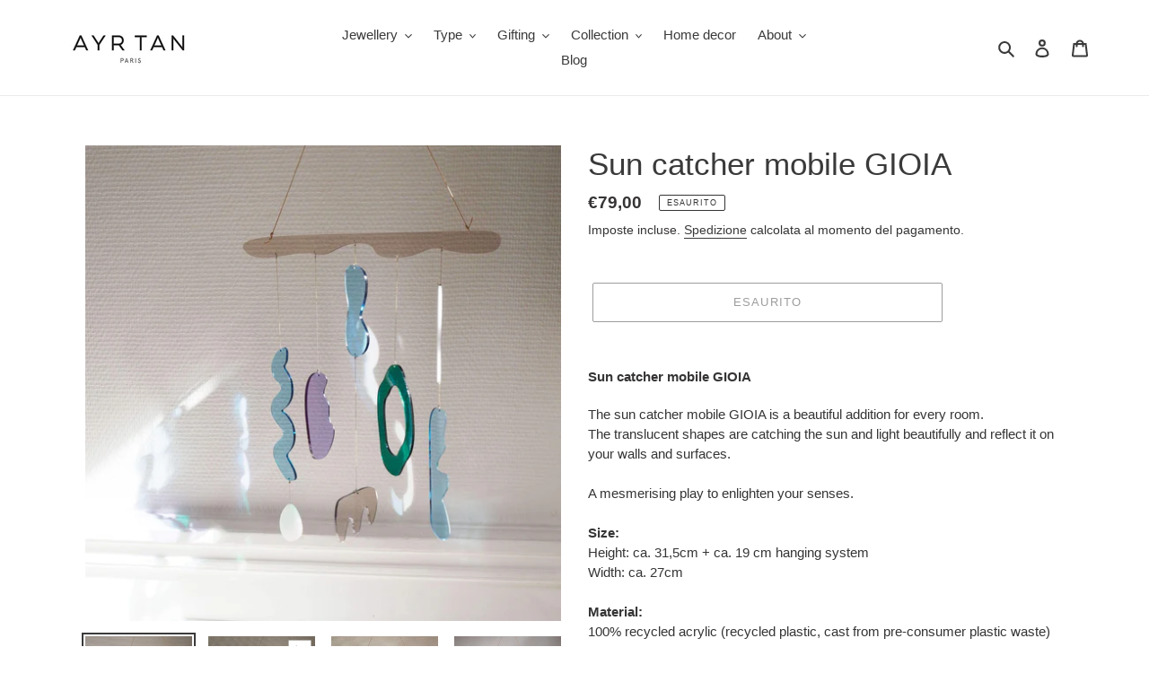

--- FILE ---
content_type: text/javascript; charset=utf-8
request_url: https://ayrtan.com/it/products/sun-catcher-mobile-gioia.js?currency=EUR&country=FR
body_size: 768
content:
{"id":7008327893165,"title":"Sun catcher mobile GIOIA","handle":"sun-catcher-mobile-gioia","description":"\u003cp\u003e\u003cstrong\u003eSun catcher mobile GIOIA\u003c\/strong\u003e\u003c\/p\u003e\n\u003cp\u003eThe sun catcher mobile GIOIA is a beautiful addition for every room. \u003cbr\u003eThe translucent shapes are catching the sun and light beautifully and reflect it on your walls and surfaces.\u003cbr\u003e \u003cbr\u003eA mesmerising play to enlighten your senses. \u003cbr\u003e\u003cbr\u003e\u003cstrong\u003eSize:\u003c\/strong\u003e \u003cbr\u003eHeight: ca. 31,5cm + ca. 19 cm hanging system\u003cbr\u003eWidth: ca. 27cm\u003cbr\u003e\u003cbr\u003e\u003cstrong\u003eMaterial:\u003c\/strong\u003e \u003cbr\u003e100% recycled acrylic (recycled plastic, cast from pre-consumer plastic waste)\u003cbr\u003e+ Nylon string\u003cbr\u003e\u003cbr\u003e\u003cstrong\u003ePlease note:\u003c\/strong\u003e\u003cbr\u003eMake sure you keep the mobile out of reach of small hands. \u003cbr\u003eCan be used as a baby mobile too, but shouldn't be hung over a place where a baby or child sleeps, safety first!\u003cbr\u003e\u003c\/p\u003e\n\u003cp\u003e\u003cstrong\u003ePackaging:\u003c\/strong\u003e\u003cbr\u003eComes in fully recycled and recyclable packaging.\u003c\/p\u003e","published_at":"2022-01-06T17:32:27+01:00","created_at":"2021-10-11T11:56:42+02:00","vendor":"AYR TAN","type":"","tags":["home decor","mobile","sun catcher"],"price":7900,"price_min":7900,"price_max":7900,"available":false,"price_varies":false,"compare_at_price":null,"compare_at_price_min":0,"compare_at_price_max":0,"compare_at_price_varies":false,"variants":[{"id":40917616689325,"title":"Default Title","option1":"Default Title","option2":null,"option3":null,"sku":"","requires_shipping":true,"taxable":true,"featured_image":null,"available":false,"name":"Sun catcher mobile GIOIA","public_title":null,"options":["Default Title"],"price":7900,"weight":0,"compare_at_price":null,"inventory_management":"shopify","barcode":"","requires_selling_plan":false,"selling_plan_allocations":[]}],"images":["\/\/cdn.shopify.com\/s\/files\/1\/0280\/3892\/2343\/products\/MB-wide-full-3.jpg?v=1633946377","\/\/cdn.shopify.com\/s\/files\/1\/0280\/3892\/2343\/products\/MB-wide-full-2.jpg?v=1633946281","\/\/cdn.shopify.com\/s\/files\/1\/0280\/3892\/2343\/products\/MB-wide-full.jpg?v=1633946254","\/\/cdn.shopify.com\/s\/files\/1\/0280\/3892\/2343\/products\/MB-wide-closeup-3.jpg?v=1633946407","\/\/cdn.shopify.com\/s\/files\/1\/0280\/3892\/2343\/products\/MB-wide-closeup_f938586e-cf76-4fc7-9c5d-014accaa9d6d.jpg?v=1633946425","\/\/cdn.shopify.com\/s\/files\/1\/0280\/3892\/2343\/products\/MB-wide-closeup.jpg?v=1633946305"],"featured_image":"\/\/cdn.shopify.com\/s\/files\/1\/0280\/3892\/2343\/products\/MB-wide-full-3.jpg?v=1633946377","options":[{"name":"Title","position":1,"values":["Default Title"]}],"url":"\/it\/products\/sun-catcher-mobile-gioia","media":[{"alt":"Sun catcher mobile GIOIA - AYR TAN","id":22905753534637,"position":1,"preview_image":{"aspect_ratio":1.0,"height":3383,"width":3383,"src":"https:\/\/cdn.shopify.com\/s\/files\/1\/0280\/3892\/2343\/products\/MB-wide-full-3.jpg?v=1633946377"},"aspect_ratio":1.0,"height":3383,"media_type":"image","src":"https:\/\/cdn.shopify.com\/s\/files\/1\/0280\/3892\/2343\/products\/MB-wide-full-3.jpg?v=1633946377","width":3383},{"alt":null,"id":22905739149485,"position":2,"preview_image":{"aspect_ratio":1.0,"height":1090,"width":1090,"src":"https:\/\/cdn.shopify.com\/s\/files\/1\/0280\/3892\/2343\/products\/ced470e4de8c4d0fa0129d4856ee8c0e.thumbnail.0000000.jpg?v=1633946226"},"aspect_ratio":1.0,"duration":9642,"media_type":"video","sources":[{"format":"mp4","height":480,"mime_type":"video\/mp4","url":"https:\/\/cdn.shopify.com\/videos\/c\/vp\/ced470e4de8c4d0fa0129d4856ee8c0e\/ced470e4de8c4d0fa0129d4856ee8c0e.SD-480p-1.5Mbps.mp4","width":480},{"format":"mp4","height":720,"mime_type":"video\/mp4","url":"https:\/\/cdn.shopify.com\/videos\/c\/vp\/ced470e4de8c4d0fa0129d4856ee8c0e\/ced470e4de8c4d0fa0129d4856ee8c0e.HD-720p-4.5Mbps.mp4","width":720},{"format":"mp4","height":1080,"mime_type":"video\/mp4","url":"https:\/\/cdn.shopify.com\/videos\/c\/vp\/ced470e4de8c4d0fa0129d4856ee8c0e\/ced470e4de8c4d0fa0129d4856ee8c0e.HD-1080p-7.2Mbps.mp4","width":1080},{"format":"m3u8","height":1080,"mime_type":"application\/x-mpegURL","url":"https:\/\/cdn.shopify.com\/videos\/c\/vp\/ced470e4de8c4d0fa0129d4856ee8c0e\/ced470e4de8c4d0fa0129d4856ee8c0e.m3u8","width":1080}]},{"alt":"Sun catcher mobile GIOIA - AYR TAN","id":22905739018413,"position":3,"preview_image":{"aspect_ratio":1.0,"height":3383,"width":3383,"src":"https:\/\/cdn.shopify.com\/s\/files\/1\/0280\/3892\/2343\/products\/MB-wide-full-2.jpg?v=1633946281"},"aspect_ratio":1.0,"height":3383,"media_type":"image","src":"https:\/\/cdn.shopify.com\/s\/files\/1\/0280\/3892\/2343\/products\/MB-wide-full-2.jpg?v=1633946281","width":3383},{"alt":"Sun catcher mobile GIOIA - AYR TAN","id":22905738985645,"position":4,"preview_image":{"aspect_ratio":1.0,"height":3383,"width":3383,"src":"https:\/\/cdn.shopify.com\/s\/files\/1\/0280\/3892\/2343\/products\/MB-wide-full.jpg?v=1633946254"},"aspect_ratio":1.0,"height":3383,"media_type":"image","src":"https:\/\/cdn.shopify.com\/s\/files\/1\/0280\/3892\/2343\/products\/MB-wide-full.jpg?v=1633946254","width":3383},{"alt":"Sun catcher mobile GIOIA - AYR TAN","id":22905753567405,"position":5,"preview_image":{"aspect_ratio":1.0,"height":3383,"width":3383,"src":"https:\/\/cdn.shopify.com\/s\/files\/1\/0280\/3892\/2343\/products\/MB-wide-closeup-3.jpg?v=1633946407"},"aspect_ratio":1.0,"height":3383,"media_type":"image","src":"https:\/\/cdn.shopify.com\/s\/files\/1\/0280\/3892\/2343\/products\/MB-wide-closeup-3.jpg?v=1633946407","width":3383},{"alt":"Sun catcher mobile GIOIA - AYR TAN","id":22905755074733,"position":6,"preview_image":{"aspect_ratio":1.0,"height":3383,"width":3383,"src":"https:\/\/cdn.shopify.com\/s\/files\/1\/0280\/3892\/2343\/products\/MB-wide-closeup_f938586e-cf76-4fc7-9c5d-014accaa9d6d.jpg?v=1633946425"},"aspect_ratio":1.0,"height":3383,"media_type":"image","src":"https:\/\/cdn.shopify.com\/s\/files\/1\/0280\/3892\/2343\/products\/MB-wide-closeup_f938586e-cf76-4fc7-9c5d-014accaa9d6d.jpg?v=1633946425","width":3383},{"alt":"Sun catcher mobile GIOIA - AYR TAN","id":22905739083949,"position":7,"preview_image":{"aspect_ratio":1.0,"height":3383,"width":3383,"src":"https:\/\/cdn.shopify.com\/s\/files\/1\/0280\/3892\/2343\/products\/MB-wide-closeup.jpg?v=1633946305"},"aspect_ratio":1.0,"height":3383,"media_type":"image","src":"https:\/\/cdn.shopify.com\/s\/files\/1\/0280\/3892\/2343\/products\/MB-wide-closeup.jpg?v=1633946305","width":3383}],"requires_selling_plan":false,"selling_plan_groups":[]}